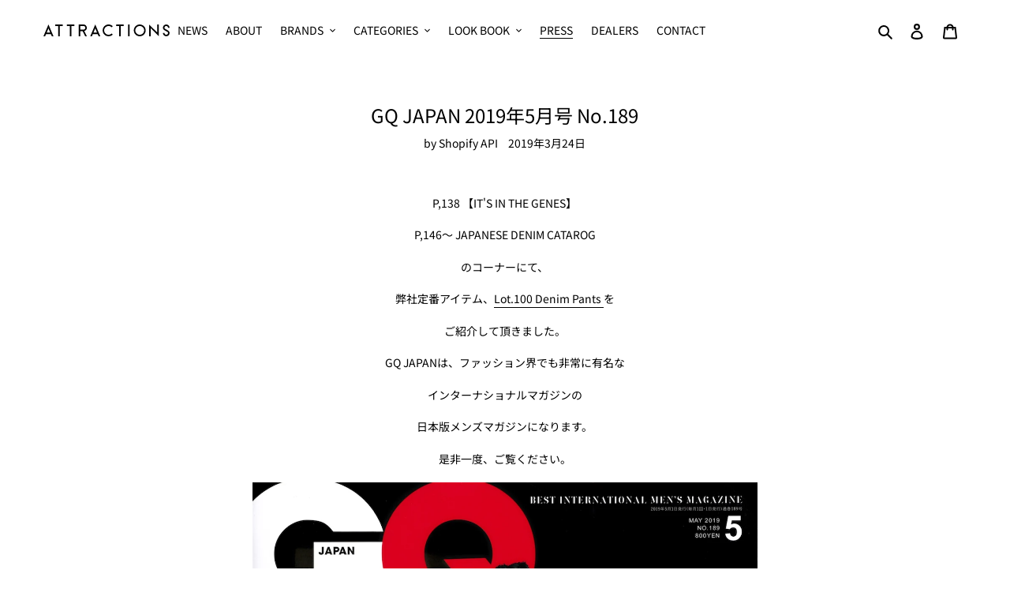

--- FILE ---
content_type: text/css
request_url: https://attractions.co.jp/cdn/shop/t/22/assets/custom.css?v=90937648395532404291747650397
body_size: -86
content:
.mobile-nav__dropdown{display:block;max-height:0;overflow:hidden;position:relative;right:0;-webkit-transition:all .35s;transition:all .35s}.is-expand--child .mobile-nav__dropdown,.is-expand>.mobile-nav__dropdown{max-height:100vh;right:0}.third-nav--is-open{height:auto!important}.third-nav--is-open .mobile-nav{-ms-transform:translate3d(0,0,0);-webkit-transform:translate3d(0,0,0);transform:translateZ(0)}.mobile-nav-wrapper{z-index:3}.mobile-nav__dropdown .mobile-nav__sublist-header,.mobile-nav__return{display:none}.page-container{transform:none!important}#shopify-section-header{position:sticky;top:0;z-index:999}.is-nav-opened #shopify-section-header{height:100vh}.header-wrapper{display:flex;align-items:center;justify-content:space-between;gap:24px}header nav{flex-grow:1}.banner-1650965604af5b508f{margin-bottom:4px}.site-nav{text-align:left}.site-nav .icon-chevron-down{margin-top:-4px}.product-cards{display:flex;flex-wrap:wrap;gap:24px 8px;margin:0!important;width:100%;margin-block-start:0!important;margin-block-end:0!important}.product-cards .grid__item{width:calc((100% - 24px)/4);padding:0 16px}@media all and (max-width: 749px){.product-cards{gap:24px}.product-cards .grid__item{width:calc((100% - 24px)/2);padding:0!important}}.product-image{max-width:100%!important}.product-image img{max-width:100%!important;max-height:100%!important;width:100%}[data-thumbnail-slider]{overscroll-behavior:contain;-ms-scroll-chaining:none;-webkit-overflow-scrolling:auto}
/*# sourceMappingURL=/cdn/shop/t/22/assets/custom.css.map?v=90937648395532404291747650397 */


--- FILE ---
content_type: text/javascript
request_url: https://attractions.co.jp/cdn/shop/t/22/assets/custom.js?v=48018736583980778451747648032
body_size: 974
content:
const dropdown=function(){const button=document.querySelectorAll(".js-dropdown-toggle"),openClass="is-expand";Array.prototype.forEach.call(button,function(el){el.addEventListener("click",function(e){e.preventDefault(),el.parentNode.parentNode.classList.toggle(openClass);const svgPlus=el.childNodes[3].querySelector(".icon-plus"),svgMinus=el.childNodes[3].querySelector(".icon-minus");el.parentNode.parentNode.classList.contains(openClass)?(svgPlus.style.opacity=0,svgMinus.style.opacity=1):(svgPlus.style.opacity=1,svgMinus.style.opacity=0)})});const buttonChild=document.querySelectorAll(".js-dropdown-toggle--child"),openClassChild="is-expand--child";Array.prototype.forEach.call(buttonChild,function(el){el.addEventListener("click",function(e){e.preventDefault(),el.parentNode.parentNode.classList.toggle(openClassChild);const svgPlus=el.childNodes[3].querySelector(".icon-plus"),svgMinus=el.childNodes[3].querySelector(".icon-minus");el.parentNode.parentNode.classList.contains(openClassChild)?(svgPlus.style.opacity=0,svgMinus.style.opacity=1):(svgPlus.style.opacity=1,svgMinus.style.opacity=0)})})},tab=function(){const tab2=document.querySelectorAll(".js-tab");if(tab2.length<1)return!1;Array.prototype.forEach.call(tab2,function(el,i){const tab_head_child=el.querySelectorAll(".js-tab-head")[0].children,tab_body_child=el.querySelectorAll(".js-tab-body")[0].children;tab_body_child[0].classList.add("is-active"),tab_head_child[0].classList.add("is-active");for(let $i=0;$i<tab_head_child.length;$i++){let index=$i;tab_head_child[$i].addEventListener("click",function(){for(let $i2=0;$i2<tab_head_child.length;$i2++)tab_body_child[$i2].classList.remove("is-active"),tab_head_child[$i2].classList.remove("is-active");tab_body_child[index].classList.add("is-active"),tab_head_child[index].classList.add("is-active")})}})},scrollLock=function(){const body=document.body,gnav=document.getElementById("gnav"),gnavToggle2=document.getElementById("nav-toggle"),gnavOpenClass="is-nav-opened",langNavToggle2=document.getElementById("js-lang-nav"),langNav=document.getElementById("lang-nav-sp"),langNavOpenClass="is-lang-nav-opened",overlay=document.getElementById("overlay"),bodyScrollLockAction=function(){body.classList.contains(gnavOpenClass)||body.classList.contains(langNavOpenClass)?(bodyScrollLock.disableBodyScroll(gnav),bodyScrollLock.disableBodyScroll(langNav)):(bodyScrollLock.enableBodyScroll(gnav),bodyScrollLock.enableBodyScroll(langNav))};gnavToggle2!==null&&gnavToggle2.addEventListener("click",function(){bodyScrollLockAction()}),overlay!==null&&overlay.addEventListener("click",function(){bodyScrollLockAction()}),langNavToggle2!==null&&langNavToggle2.addEventListener("click",function(){bodyScrollLockAction()})},gnavAction=function(e,el){const body=document.body,gnavOpenClass="is-nav-opened",langNavOpenClass="is-lang-nav-opened";e.preventDefault(),gnavInnnerClose(),window.scrollTo({top:0,behavior:"smooth"}),body.classList.contains(gnavOpenClass)?body.classList.remove(gnavOpenClass):body.classList.add(gnavOpenClass),body.classList.remove(langNavOpenClass)},gnavToggle=function(){const gnavToggle2=document.getElementById("nav-toggle"),overlay=document.getElementById("overlay");gnavToggle2!==null&&gnavToggle2.addEventListener("click",function(e){gnavAction(e)}),overlay!==null&&overlay.addEventListener("click",function(e){gnavAction(e)})},gnavInnnerClose=function(){const dropdown2=document.querySelectorAll(".gnav-dropdown"),openClass="is-expand";document.body.classList[0]==="is-nav-opened"&&Array.prototype.forEach.call(dropdown2,function(el){el.classList.remove(openClass)})},langNavToggle=function(){const body=document.body,langNavOpenClass="is-lang-nav-opened",gnavOpenClass="is-nav-opened",toggleSp=document.getElementById("js-lang-nav"),overlayLang=document.getElementById("overlay-lang");toggleSp!==null&&toggleSp.addEventListener("click",function(e){e.preventDefault(),gnavInnnerClose(),body.classList.contains(langNavOpenClass)?body.classList.remove(langNavOpenClass):body.classList.add(langNavOpenClass),body.classList.remove(gnavOpenClass)}),overlayLang!==null&&overlayLang.addEventListener("click",function(e){e.preventDefault(),gnavInnnerClose(),body.classList.contains(langNavOpenClass)?body.classList.remove(langNavOpenClass):body.classList.add(langNavOpenClass),body.classList.remove(gnavOpenClass)})},headerFixed=function(){const el=document.querySelectorAll(".gnav");Stickyfill.add(el)},lazyLoad=function(){const lazyLoadInstance=new LazyLoad({elements_selector:".lazy"})},pagetop=function(){const pagetop2=document.getElementById("pagetop");pagetop2!==null&&(window.addEventListener("scroll",function(){pagetopAction()}),window.addEventListener("touchmove",function(){pagetopAction()}));const pagetopAction=function(){Math.max(window.pageYOffset,document.documentElement.scrollTop,document.body.scrollTop)>50?pagetop2.classList.add("is-visible"):pagetop2.classList.remove("is-visible")}},scrolledClassToggle=function(){const body=document.body,scrolledClass="is-scrolled",footerInClass="is-footer-in",scrolledAction=function(){Math.max(window.pageYOffset,document.documentElement.scrollTop,document.body.scrollTop)>50?body.classList.add(scrolledClass):body.classList.remove(scrolledClass)},observer=new IntersectionObserver(function(targets){targets.forEach(function(target2){target2.intersectionRatio>0?body.classList.add(footerInClass):target2.isIntersecting||body.classList.remove(footerInClass)})}),target=document.querySelector(".footer");observer.observe(target),window.addEventListener("load",scrolledAction),window.addEventListener("scroll",scrolledAction),window.addEventListener("touchmove",scrolledAction)},headerHieght=function(){const gnav=document.querySelector(".gnav"),header=document.querySelector(".header");return isSp()?header.offsetHeight:gnav.offsetHeight+50},smoothScroll=function(obj){const scroll=new SmoothScroll(".pagetop__link",{speed:500,speedAsDuration:!0,updateURL:!1}),btn=document.querySelectorAll('a[href*="#"]');if(Array.prototype.forEach.call(btn,function(el){const href=el.hash.replace("#",""),target=document.getElementById(href);el.addEventListener("click",function(e){const targetPos=target?target.getBoundingClientRect().top-headerHieght()+window.pageYOffset:0;scroll.animateScroll(targetPos)})}),obj){const idx=obj.selectedIndex,value=obj.options[idx].value,anchor=document.querySelector(value);value&&scroll.animateScroll(anchor)}},share=function(){const shareTitle=encodeURI(document.title),shareUrl=encodeURI(document.URL),shareBtn=document.querySelectorAll(".js-share-btn"),twitter=document.querySelectorAll(".js-twitter-share"),facebook=document.querySelectorAll(".js-facebook-share"),pinterest=document.querySelectorAll(".js-pinterest-share"),line=document.querySelectorAll(".js-line-share");twitter!==null&&Array.prototype.forEach.call(twitter,function(el){el.setAttribute("href","http://twitter.com/share?url="+shareUrl+"&text="+shareTitle)}),facebook!==null&&Array.prototype.forEach.call(facebook,function(el){el.setAttribute("href","https://www.facebook.com/sharer/sharer.php?u="+shareUrl)}),pinterest!==null&&Array.prototype.forEach.call(pinterest,function(el){el.setAttribute("href","https://pinterest.com/pin/create/button/?url="+shareUrl+"&media=InURL&description="+shareTitle)}),line!==null&&Array.prototype.forEach.call(line,function(el){el.setAttribute("href","https://social-plugins.line.me/lineit/share?url="+shareUrl)}),shareBtn!==null&&Array.prototype.forEach.call(shareBtn,function(el){el.addEventListener("click",function(e){window.open(this.href,"social_window","width=600,height=600,resizable=yes,scrollbars=yes,toolbar=yes"),e.preventDefault()})})},isSp=function(){return mq=!!window.matchMedia("(max-width: 749px)").matches,mq};dropdown(),tab(),scrollLock(),gnavToggle(),langNavToggle(),headerFixed(),lazyLoad(),pagetop(),scrolledClassToggle(),smoothScroll(),share();
//# sourceMappingURL=/cdn/shop/t/22/assets/custom.js.map?v=48018736583980778451747648032


--- FILE ---
content_type: image/svg+xml
request_url: https://attractions.co.jp/cdn/shop/t/22/assets/logo_new.svg?v=147583205722976287801745574109
body_size: 165
content:
<?xml version="1.0" encoding="UTF-8"?>
<svg id="Layer_2" data-name="Layer 2" xmlns="http://www.w3.org/2000/svg" viewBox="0 0 375.59 35.43">
  <defs>
    <style>
      .cls-1 {
        fill: #000;
        stroke-width: 0px;
      }
    </style>
  </defs>
  <g id="_レイヤー_1" data-name="レイヤー 1">
    <g>
      <path class="cls-1" d="M29.8,35.43h-4.93l-2.82-6.49H7.64l-2.72,6.49H0L14.9,0l14.9,35.43ZM20.14,24.39l-5.24-12.67-5.34,12.67h10.58Z"/>
      <path class="cls-1" d="M169.19,35.43h-4.93l-2.82-6.49h-14.41l-2.72,6.49h-4.93L154.29,0l14.9,35.43ZM159.53,24.39l-5.24-12.67-5.34,12.67h10.58Z"/>
      <path class="cls-1" d="M57.36,0v4.55h-8.97v30.88h-4.54V4.55h-8.97V0h22.48Z"/>
      <path class="cls-1" d="M91.99,0v4.55h-8.97v30.88h-4.54V4.55h-8.97V0h22.48Z"/>
      <path class="cls-1" d="M121.44,19.72l7.83,15.67h-5.08l-7.71-15.44h-6.78v15.48h-4.54V0h14.14c5.5,0,9.96,4.47,9.96,9.98,0,4.77-3.35,8.77-7.82,9.75ZM119.3,15.41c2.99,0,5.42-2.44,5.42-5.43s-2.43-5.43-5.42-5.43h-9.6v10.86h9.6Z"/>
      <path class="cls-1" d="M203.21,27.03l3.21,3.22c-3.2,3.2-7.62,5.18-12.5,5.18-9.77,0-17.69-7.93-17.69-17.72S184.15,0,193.92,0c4.88,0,9.3,1.98,12.5,5.18l-3.21,3.22c-2.48-2.48-5.78-3.85-9.29-3.85s-6.82,1.37-9.3,3.86c-2.48,2.49-3.85,5.79-3.85,9.31s1.37,6.82,3.85,9.31c2.48,2.49,5.78,3.86,9.3,3.86s6.81-1.37,9.29-3.85Z"/>
      <path class="cls-1" d="M238.82,0v4.55h-8.97v30.88h-4.54V4.55h-8.97V0h22.48Z"/>
      <path class="cls-1" d="M251.98,35.43V0h4.54v35.43h-4.54Z"/>
      <path class="cls-1" d="M304.4,17.72c0,9.78-7.92,17.72-17.69,17.72s-17.69-7.93-17.69-17.72,7.92-17.72,17.69-17.72,17.69,7.93,17.69,17.72ZM299.85,17.72c0-3.52-1.37-6.82-3.85-9.31-2.48-2.49-5.79-3.86-9.3-3.86s-6.81,1.37-9.3,3.86c-2.48,2.49-3.85,5.79-3.85,9.31s1.37,6.82,3.85,9.31c2.48,2.49,5.78,3.86,9.3,3.86s6.81-1.37,9.3-3.86c2.48-2.49,3.85-5.79,3.85-9.31Z"/>
      <path class="cls-1" d="M343.52,0v35.43l-24.42-24.45v24.45h-4.54V0l24.41,24.45V0h4.54Z"/>
      <path class="cls-1" d="M375.59,25.46c0,5.51-4.46,9.98-9.96,9.98s-9.96-4.47-9.96-9.98h4.54c0,2.99,2.43,5.43,5.42,5.43s5.42-2.44,5.42-5.43c0-2.3-2.43-3.69-6.44-5.71-2.01-1.01-4.08-2.05-5.73-3.43-2.13-1.79-3.22-3.92-3.22-6.34,0-5.51,4.46-9.98,9.96-9.98s9.96,4.47,9.96,9.98h-4.54c0-2.99-2.43-5.43-5.42-5.43s-5.42,2.44-5.42,5.43c0,2.3,2.43,3.69,6.44,5.71,2.01,1.01,4.08,2.05,5.73,3.43,2.13,1.79,3.22,3.92,3.22,6.34Z"/>
    </g>
  </g>
</svg>